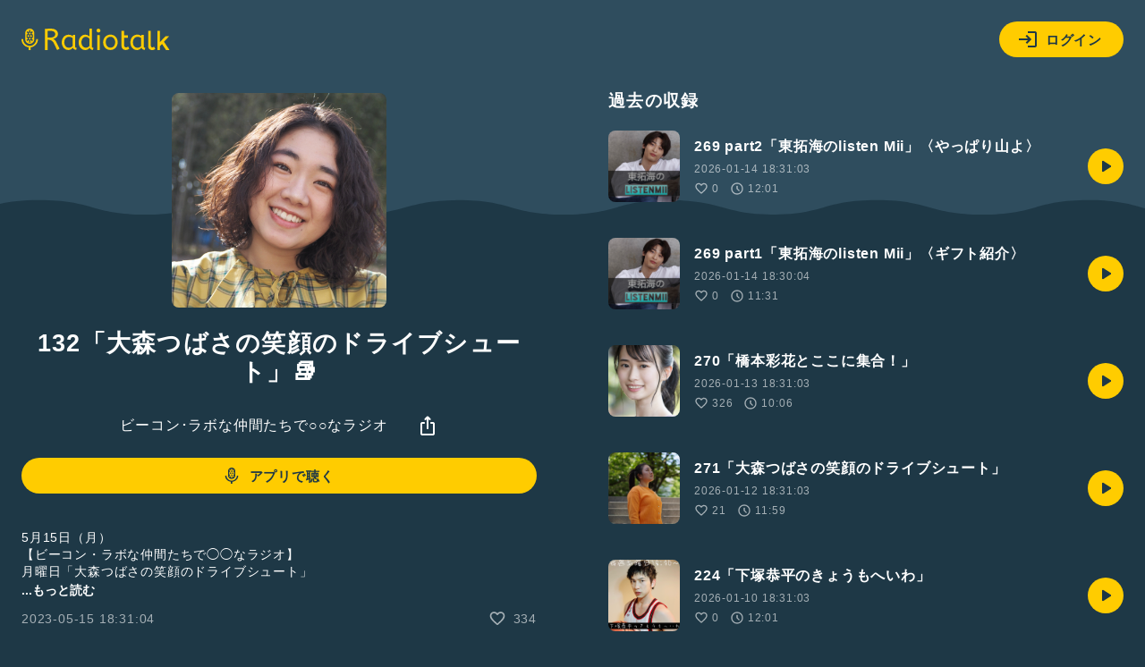

--- FILE ---
content_type: text/html; charset=UTF-8
request_url: https://radiotalk.jp/api/talks/997316
body_size: 3017
content:
{"id":997316,"title":"132\u300c\u5927\u68ee\u3064\u3070\u3055\u306e\u7b11\u9854\u306e\u30c9\u30e9\u30a4\u30d6\u30b7\u30e5\u30fc\u30c8\u300d\ud83d\udcda","description":"5\u670815\u65e5\uff08\u6708\uff09\n\u3010\u30d3\u30fc\u30b3\u30f3\u30fb\u30e9\u30dc\u306a\u4ef2\u9593\u305f\u3061\u3067\u25ef\u25ef\u306a\u30e9\u30b8\u30aa\u3011\n\u6708\u66dc\u65e5\u300c\u5927\u68ee\u3064\u3070\u3055\u306e\u7b11\u9854\u306e\u30c9\u30e9\u30a4\u30d6\u30b7\u30e5\u30fc\u30c8\u300d\n\n\u81ea\u5df1\u5553\u767a\u672c\u3063\u3066\u52c9\u5f37\u306b\u306a\u3063\u3066\u3044\u3044\u3067\u3059\u3088\u306d\ud83d\ude0e\n\u4eca\u56de\u306e\u672c\u3092\u8aad\u307f\u7d42\u3048\u3066\u3001\u79c1\u306e\u6c17\u6301\u3061\u306e\u5909\u5316\u304c\u5c11\u3057\u305a\u3064\u304a\u304d\u3066\u3044\u308b\u301c\u3063\u3066\u304a\u8a71\u3067\u3059\uff01\uff01\uff01\n\u7686\u3055\u3093\u306e\u751f\u304d\u65b9\u306e\u30b3\u30c4\u306a\u3069\u306a\u3069\u3042\u308c\u3070\u3001\u304a\u305f\u3088\u308a\u304bSNS\u306e\u30b3\u30e1\u30f3\u30c8\u3067\u304a\u5f85\u3061\u3057\u3066\u307e\u3059\ud83c\udf37\n\n\u25cb\u4eca\u65e5\u306e\u6620\u753b\u25cb\n\u97d3\u56fd\u6620\u753b\u300cEXIT\u300d\n\u4e0a\u6620\u4e2d\u4f5c\u54c1\u300c\u30b6\u30fb\u30b9\u30fc\u30d1\u30fc\u30de\u30ea\u30aa\u30d6\u30e9\u30b6\u30fc\u30ba\u30fb\u30e0\u30fc\u30d3\u30fc\u300d\n\n-----------------------------------------------\n\n\u25cf\u6620\u753b\u300c\u30a6\u30a7\u30c7\u30a3\u30f3\u30b0\u30fb\u30cf\u30a4\u300d\n\u65b0\u5a66\ud83d\udc70\u200d\u2640\ufe0f\u9065\u306e\u53cb\u4eba\u3001\u8fd1\u85e4\u5f69\u9999\u5f79\u3067\u51fa\u6f14\uff01\n2022\u5e748\u67083\u65e5\u3088\u308aBlu-ray&DVD\u767a\u58f2\u4e2d\u2728\n\n\u25cf\u9023\u7d9a\u30c9\u30e9\u30de\u300e\u3055\u3088\u306a\u3089\u30cf\u30a4\u30b9\u30af\u30fc\u30eb\u300f\nHulu\u306b\u3066\u914d\u4fe1\u4e2d\uff01\n\n-------------------------------------------------\n\u2729\u516c\u5f0fHP\u2729\nhttps:\/\/beacon-lab-entertainment.com\/%E5%A4%A7%E6%A3%AE%E3%81%A4%E3%81%B0%E3%81%95profile\n\u2729SNS\u2729\nTwitter : https:\/\/twitter.com\/omori_tsu1023\/status\/1323822778789720066?s=21\nInstagram : https:\/\/www.instagram.com\/p\/CFkE5JaHMnC\/?igshid=183ogc99c0epw\n\n#\u30d3\u30fc\u30b3\u30f3\uff65\u30e9\u30dc #\u5927\u68ee\u3064\u3070\u3055 #radiotalk #\u30e9\u30b8\u30aa #\u4ff3\u512a #\u5f79\u8005 #Netflix #\u6620\u753b #\u81ea\u5df1\u5553\u767a\u672c #\u751f\u304d\u65b9 #\u5927\u4eba\u306e\u4f59\u88d5 #EXIT #\u30b6\u30fb\u30b9\u30fc\u30d1\u30fc\u30de\u30ea\u30aa\u30d6\u30e9\u30b6\u30fc\u30ba\u30fb\u30e0\u30fc\u30d3\u30fc","descriptionHtml":"5\u670815\u65e5\uff08\u6708\uff09<br \/>\n\u3010\u30d3\u30fc\u30b3\u30f3\u30fb\u30e9\u30dc\u306a\u4ef2\u9593\u305f\u3061\u3067\u25ef\u25ef\u306a\u30e9\u30b8\u30aa\u3011<br \/>\n\u6708\u66dc\u65e5\u300c\u5927\u68ee\u3064\u3070\u3055\u306e\u7b11\u9854\u306e\u30c9\u30e9\u30a4\u30d6\u30b7\u30e5\u30fc\u30c8\u300d<br \/>\n<br \/>\n\u81ea\u5df1\u5553\u767a\u672c\u3063\u3066\u52c9\u5f37\u306b\u306a\u3063\u3066\u3044\u3044\u3067\u3059\u3088\u306d\ud83d\ude0e<br \/>\n\u4eca\u56de\u306e\u672c\u3092\u8aad\u307f\u7d42\u3048\u3066\u3001\u79c1\u306e\u6c17\u6301\u3061\u306e\u5909\u5316\u304c\u5c11\u3057\u305a\u3064\u304a\u304d\u3066\u3044\u308b\u301c\u3063\u3066\u304a\u8a71\u3067\u3059\uff01\uff01\uff01<br \/>\n\u7686\u3055\u3093\u306e\u751f\u304d\u65b9\u306e\u30b3\u30c4\u306a\u3069\u306a\u3069\u3042\u308c\u3070\u3001\u304a\u305f\u3088\u308a\u304bSNS\u306e\u30b3\u30e1\u30f3\u30c8\u3067\u304a\u5f85\u3061\u3057\u3066\u307e\u3059\ud83c\udf37<br \/>\n<br \/>\n\u25cb\u4eca\u65e5\u306e\u6620\u753b\u25cb<br \/>\n\u97d3\u56fd\u6620\u753b\u300cEXIT\u300d<br \/>\n\u4e0a\u6620\u4e2d\u4f5c\u54c1\u300c\u30b6\u30fb\u30b9\u30fc\u30d1\u30fc\u30de\u30ea\u30aa\u30d6\u30e9\u30b6\u30fc\u30ba\u30fb\u30e0\u30fc\u30d3\u30fc\u300d<br \/>\n<br \/>\n-----------------------------------------------<br \/>\n<br \/>\n\u25cf\u6620\u753b\u300c\u30a6\u30a7\u30c7\u30a3\u30f3\u30b0\u30fb\u30cf\u30a4\u300d<br \/>\n\u65b0\u5a66\ud83d\udc70&zwj;\u2640\ufe0f\u9065\u306e\u53cb\u4eba\u3001\u8fd1\u85e4\u5f69\u9999\u5f79\u3067\u51fa\u6f14\uff01<br \/>\n2022\u5e748\u67083\u65e5\u3088\u308aBlu-ray&amp;DVD\u767a\u58f2\u4e2d\u2728<br \/>\n<br \/>\n\u25cf\u9023\u7d9a\u30c9\u30e9\u30de\u300e\u3055\u3088\u306a\u3089\u30cf\u30a4\u30b9\u30af\u30fc\u30eb\u300f<br \/>\nHulu\u306b\u3066\u914d\u4fe1\u4e2d\uff01<br \/>\n<br \/>\n-------------------------------------------------<br \/>\n\u2729\u516c\u5f0fHP\u2729<br \/>\n<a href=\"https:\/\/beacon-lab-entertainment.com\/%E5%A4%A7%E6%A3%AE%E3%81%A4%E3%81%B0%E3%81%95profile\" target=\"_blank\" rel=\"noopener noreferrer\">https:\/\/beacon-lab-entertainment.com\/%E5%A4%A7%E6%A3%AE%E3%81%A4%E3%81%B0%E3%81%95profile<\/a><br \/>\n\u2729SNS\u2729<br \/>\nTwitter : <a href=\"https:\/\/twitter.com\/omori_tsu1023\/status\/1323822778789720066?s=21\" target=\"_blank\" rel=\"noopener noreferrer\">https:\/\/twitter.com\/omori_tsu1023\/status\/1323822778789720066?s=21<\/a><br \/>\nInstagram : <a href=\"https:\/\/www.instagram.com\/p\/CFkE5JaHMnC\/?igshid=183ogc99c0epw\" target=\"_blank\" rel=\"noopener noreferrer\">https:\/\/www.instagram.com\/p\/CFkE5JaHMnC\/?igshid=183ogc99c0epw<\/a><br \/>\n<br \/>\n<a href=\"\/tags\/\u30d3\u30fc\u30b3\u30f3\uff65\u30e9\u30dc\" data-category=\"tag\" data-label=\"talk\" data-value=\"\u30d3\u30fc\u30b3\u30f3\uff65\u30e9\u30dc\" >#\u30d3\u30fc\u30b3\u30f3\uff65\u30e9\u30dc<\/a> <a href=\"\/tags\/\u5927\u68ee\u3064\u3070\u3055\" data-category=\"tag\" data-label=\"talk\" data-value=\"\u5927\u68ee\u3064\u3070\u3055\" >#\u5927\u68ee\u3064\u3070\u3055<\/a> <a href=\"\/tags\/radiotalk\" data-category=\"tag\" data-label=\"talk\" data-value=\"radiotalk\" >#radiotalk<\/a> <a href=\"\/tags\/\u30e9\u30b8\u30aa\" data-category=\"tag\" data-label=\"talk\" data-value=\"\u30e9\u30b8\u30aa\" >#\u30e9\u30b8\u30aa<\/a> <a href=\"\/tags\/\u4ff3\u512a\" data-category=\"tag\" data-label=\"talk\" data-value=\"\u4ff3\u512a\" >#\u4ff3\u512a<\/a> <a href=\"\/tags\/\u5f79\u8005\" data-category=\"tag\" data-label=\"talk\" data-value=\"\u5f79\u8005\" >#\u5f79\u8005<\/a> <a href=\"\/tags\/Netflix\" data-category=\"tag\" data-label=\"talk\" data-value=\"Netflix\" >#Netflix<\/a> <a href=\"\/tags\/\u6620\u753b\" data-category=\"tag\" data-label=\"talk\" data-value=\"\u6620\u753b\" >#\u6620\u753b<\/a> <a href=\"\/tags\/\u81ea\u5df1\u5553\u767a\u672c\" data-category=\"tag\" data-label=\"talk\" data-value=\"\u81ea\u5df1\u5553\u767a\u672c\" >#\u81ea\u5df1\u5553\u767a\u672c<\/a> <a href=\"\/tags\/\u751f\u304d\u65b9\" data-category=\"tag\" data-label=\"talk\" data-value=\"\u751f\u304d\u65b9\" >#\u751f\u304d\u65b9<\/a> <a href=\"\/tags\/\u5927\u4eba\u306e\u4f59\u88d5\" data-category=\"tag\" data-label=\"talk\" data-value=\"\u5927\u4eba\u306e\u4f59\u88d5\" >#\u5927\u4eba\u306e\u4f59\u88d5<\/a> <a href=\"\/tags\/EXIT\" data-category=\"tag\" data-label=\"talk\" data-value=\"EXIT\" >#EXIT<\/a> <a href=\"\/tags\/\u30b6\u30fb\u30b9\u30fc\u30d1\u30fc\u30de\u30ea\u30aa\u30d6\u30e9\u30b6\u30fc\u30ba\u30fb\u30e0\u30fc\u30d3\u30fc\" data-category=\"tag\" data-label=\"talk\" data-value=\"\u30b6\u30fb\u30b9\u30fc\u30d1\u30fc\u30de\u30ea\u30aa\u30d6\u30e9\u30b6\u30fc\u30ba\u30fb\u30e0\u30fc\u30d3\u30fc\" >#\u30b6\u30fb\u30b9\u30fc\u30d1\u30fc\u30de\u30ea\u30aa\u30d6\u30e9\u30b6\u30fc\u30ba\u30fb\u30e0\u30fc\u30d3\u30fc<\/a>","imageUrl":"https:\/\/storage.radiotalk.jp\/u336390\/image\/talks\/20230515120804_3e12.jpg","audioFileUrl":"","audioPlaytimeSeconds":706,"createdAt":"2023-05-15 18:31:04","programId":62367,"programTitle":"\u30d3\u30fc\u30b3\u30f3\uff65\u30e9\u30dc\u306a\u4ef2\u9593\u305f\u3061\u3067\u25cb\u25cb\u306a\u30e9\u30b8\u30aa","isOfficialProgram":false,"userId":336390,"userName":"","tags":["\u30d3\u30fc\u30b3\u30f3\uff65\u30e9\u30dc","\u5927\u68ee\u3064\u3070\u3055","\u30e9\u30b8\u30aa","\u4ff3\u512a","\u5f79\u8005","Netflix","\u6620\u753b","\u81ea\u5df1\u5553\u767a\u672c","\u751f\u304d\u65b9","\u5927\u4eba\u306e\u4f59\u88d5","EXIT","\u30b6\u30fb\u30b9\u30fc\u30d1\u30fc\u30de\u30ea\u30aa\u30d6\u30e9\u30b6\u30fc\u30ba\u30fb\u30e0\u30fc\u30d3\u30fc","Radiotalk"],"tagDetails":[{"tag":"\u30d3\u30fc\u30b3\u30f3\uff65\u30e9\u30dc","description":"","thumbnailImageUrl":"https:\/\/storage.googleapis.com\/radiotalk\/common\/images\/tag_thumbnail.png","backgroundImageUrl":"https:\/\/storage.googleapis.com\/radiotalk\/common\/images\/tag_background.png","posts":"196\u4ef6","totalPlaytimes":"2959\u56de"},{"tag":"\u5927\u68ee\u3064\u3070\u3055","description":"","thumbnailImageUrl":"https:\/\/storage.googleapis.com\/radiotalk\/common\/images\/tag_thumbnail.png","backgroundImageUrl":"https:\/\/storage.googleapis.com\/radiotalk\/common\/images\/tag_background.png","posts":"284\u4ef6","totalPlaytimes":"7902\u56de"},{"tag":"\u30e9\u30b8\u30aa","description":"","thumbnailImageUrl":"https:\/\/storage.radiotalk.jp\/tags\/image\/thumbnail\/20190808152630_a199.png","backgroundImageUrl":"https:\/\/storage.radiotalk.jp\/tags\/image\/background\/20190808152630_cda8.png","posts":"13847\u4ef6","totalPlaytimes":"515249\u56de"},{"tag":"\u4ff3\u512a","description":"","thumbnailImageUrl":"https:\/\/storage.googleapis.com\/radiotalk\/common\/images\/tag_thumbnail.png","backgroundImageUrl":"https:\/\/storage.googleapis.com\/radiotalk\/common\/images\/tag_background.png","posts":"3978\u4ef6","totalPlaytimes":"214445\u56de"},{"tag":"\u5f79\u8005","description":"","thumbnailImageUrl":"https:\/\/storage.googleapis.com\/radiotalk\/common\/images\/tag_thumbnail.png","backgroundImageUrl":"https:\/\/storage.googleapis.com\/radiotalk\/common\/images\/tag_background.png","posts":"2640\u4ef6","totalPlaytimes":"47674\u56de"},{"tag":"Netflix","description":"\u3064\u3044\u3064\u3044\u4e00\u6c17\u898b\u3057\u3061\u3083\u3046\u3001\u3042\u306e\u4f5c\u54c1\u2026\u2026\u3002\u6c17\u306b\u306a\u308b\u30ea\u30a2\u30ea\u30c6\u30a3\u30b7\u30e7\u30fc\u306b\u540d\u4f5c\u6620\u753b\u3001\u30a2\u30cb\u30e1\u307e\u3067\u3002\u4eca\u30a4\u30c1\u63a8\u3057\u306e\u4f5c\u54c1\u306f\uff1f \u3042\u306a\u305f\u304c\u9078\u3076\u4e0d\u673d\u306e\u540d\u4f5c\u306f\uff1f \u8a9e\u3063\u3066\u6559\u3048\u3066\uff01","thumbnailImageUrl":"https:\/\/storage.radiotalk.jp\/tags\/image\/thumbnail\/20190819233925_23db.png","backgroundImageUrl":"https:\/\/storage.radiotalk.jp\/tags\/image\/background\/20190819233925_604e.jpg","posts":"1556\u4ef6","totalPlaytimes":"77139\u56de"},{"tag":"\u6620\u753b","description":"","thumbnailImageUrl":"https:\/\/storage.radiotalk.jp\/tags\/image\/thumbnail\/20190808143834_9885.png","backgroundImageUrl":"https:\/\/storage.radiotalk.jp\/tags\/image\/background\/20190808143834_f9f6.png","posts":"11254\u4ef6","totalPlaytimes":"568836\u56de"},{"tag":"\u81ea\u5df1\u5553\u767a\u672c","description":"","thumbnailImageUrl":"https:\/\/storage.googleapis.com\/radiotalk\/common\/images\/tag_thumbnail.png","backgroundImageUrl":"https:\/\/storage.googleapis.com\/radiotalk\/common\/images\/tag_background.png","posts":"9\u4ef6","totalPlaytimes":"500\u56de"},{"tag":"\u751f\u304d\u65b9","description":"","thumbnailImageUrl":"https:\/\/storage.googleapis.com\/radiotalk\/common\/images\/tag_thumbnail.png","backgroundImageUrl":"https:\/\/storage.googleapis.com\/radiotalk\/common\/images\/tag_background.png","posts":"893\u4ef6","totalPlaytimes":"23379\u56de"},{"tag":"\u5927\u4eba\u306e\u4f59\u88d5","description":"","thumbnailImageUrl":"https:\/\/storage.googleapis.com\/radiotalk\/common\/images\/tag_thumbnail.png","backgroundImageUrl":"https:\/\/storage.googleapis.com\/radiotalk\/common\/images\/tag_background.png","posts":"3\u4ef6","totalPlaytimes":"41\u56de"},{"tag":"EXIT","description":"","thumbnailImageUrl":"https:\/\/storage.googleapis.com\/radiotalk\/common\/images\/tag_thumbnail.png","backgroundImageUrl":"https:\/\/storage.googleapis.com\/radiotalk\/common\/images\/tag_background.png","posts":"23\u4ef6","totalPlaytimes":"1244\u56de"},{"tag":"\u30b6\u30fb\u30b9\u30fc\u30d1\u30fc\u30de\u30ea\u30aa\u30d6\u30e9\u30b6\u30fc\u30ba\u30fb\u30e0\u30fc\u30d3\u30fc","description":"","thumbnailImageUrl":"https:\/\/storage.googleapis.com\/radiotalk\/common\/images\/tag_thumbnail.png","backgroundImageUrl":"https:\/\/storage.googleapis.com\/radiotalk\/common\/images\/tag_background.png","posts":"10\u4ef6","totalPlaytimes":"497\u56de"},{"tag":"Radiotalk","description":"","thumbnailImageUrl":"https:\/\/storage.googleapis.com\/radiotalk\/common\/images\/tag_thumbnail.png","backgroundImageUrl":"https:\/\/storage.googleapis.com\/radiotalk\/common\/images\/tag_background.png","posts":"17692\u4ef6","totalPlaytimes":"1509287\u56de"}],"totalPlayTimes":0,"totalReactions":334}